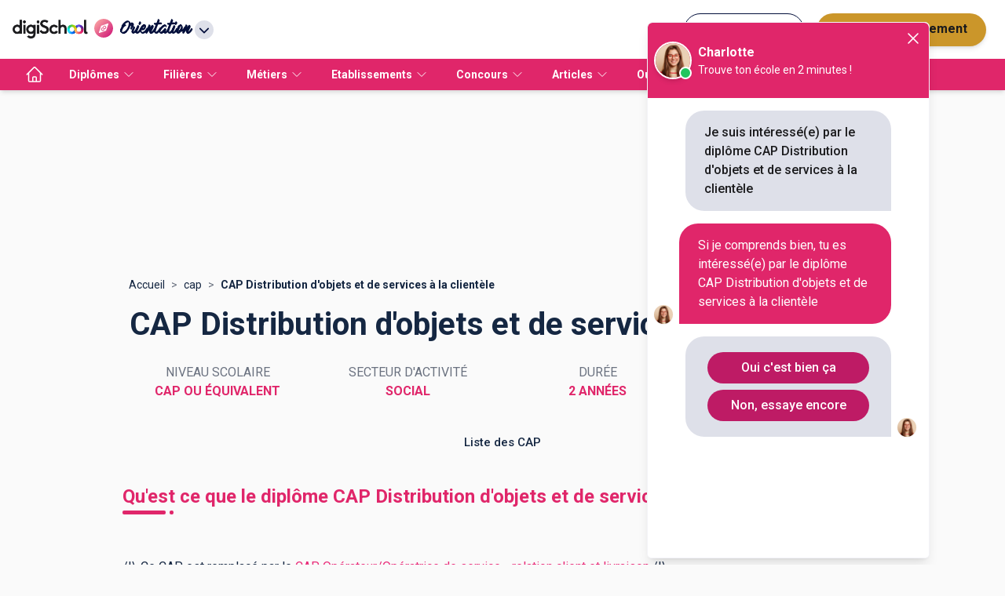

--- FILE ---
content_type: application/javascript; charset=UTF-8
request_url: https://www.orientation.com/_next/static/WiRwYGR9y2aKtl1xXYZ6g/_ssgManifest.js
body_size: 640
content:
self.__SSG_MANIFEST=new Set(["\u002F","\u002F404","\u002Fbourse-erasmus-plus","\u002Fcoaching-article1","\u002Fconcours","\u002Fconcours\u002F[slug]","\u002Fconcours\u002Fecole-commerce","\u002Fconcours\u002Fecole-ingenieur","\u002Fdiplomes","\u002Fdiplomes\u002F[slug]","\u002Fdiplomes\u002Fdiplome-bachelor","\u002Fdiplomes\u002Fdiplome-bts","\u002Fdiplomes\u002Fdiplome-master","\u002Fdiplomes\u002Fdiplome-mastere-specialise","\u002Fdiplomes\u002Fdiplome-msc","\u002Fetablissements","\u002Fetablissements\u002F[slug]","\u002Fetudier-a-l-etranger","\u002Fje-trouve-mon-ecole","\u002Fje-trouve-mon-ecole\u002F[slug]","\u002Flisting\u002F[listing]\u002F[[...slug]]","\u002Fmenu","\u002Fmetiers","\u002Fmetiers\u002F[slug]","\u002Fmissions-locales","\u002Fmissions-locales\u002F[slug]","\u002Fmissions-locales\u002Fville\u002F[city]","\u002Foffres-coaching","\u002Fpitangoo"]);self.__SSG_MANIFEST_CB&&self.__SSG_MANIFEST_CB()

--- FILE ---
content_type: application/javascript; charset=UTF-8
request_url: https://www.orientation.com/_next/static/chunks/9326-77b8cd343625756d.js
body_size: 8773
content:
"use strict";(self.webpackChunk_N_E=self.webpackChunk_N_E||[]).push([[9326],{45714:function(n,t,e){e.d(t,{Z:function(){return a}});var r=e(85893);e(67294);var i=e(25675),o=e.n(i),s=function(n){var t,e,i,s=n.article;return(0,r.jsxs)("div",{className:"tw-flex tw-flex-col tw-justify-between tw-p-4 md:tw-w-11/12 md:tw-space-y-6",children:[(0,r.jsxs)("div",{className:"tw-flex tw-flex-col",children:[(0,r.jsx)(o(),{alt:"arcticle logo",src:s.img,width:300,height:170}),(0,r.jsx)("p",{children:(t=s.publicationDate,e=new Date(t),"".concat(e.toLocaleDateString()," \xe0 ").concat(e.toLocaleTimeString()))})]}),(0,r.jsx)("h3",{children:(0,r.jsx)("a",{href:s.href,className:"tw-text-lg tw-font-bold",dangerouslySetInnerHTML:{__html:s.title}})}),(0,r.jsx)("div",{className:"bo-wysiwyg tw-text-sm tw-text-gray-500",dangerouslySetInnerHTML:{__html:(i=s.description).substring(0,100)+"..."}})]})},a=function(n){var t=n.articleList;return(0,r.jsx)("ul",{className:"tw-flex tw-list-none tw-flex-col tw-p-2 md:tw-flex-row md:tw-flex-wrap",children:t.map(function(n,t){return(0,r.jsx)("li",{className:"tw-basis-1/3",children:(0,r.jsx)(s,{article:n})},t)})})}},69677:function(n,t,e){var r=e(85893),i=e(41664),o=e.n(i),s=e(67294),a=function(n){var t=n.list;return(0,r.jsx)("nav",{className:"tw-container tw-mx-auto tw-hidden tw-p-2 tw-py-6 md:tw-block","aria-label":"Breadcrumb",children:(0,r.jsx)("ul",{className:"tw-flex tw-flex-row",children:(0,r.jsx)("div",{className:"tw-flex tw-flex-row",children:t.map(function(n,e){return n.url&&e!==t.length-1?(0,r.jsx)(s.Fragment,{children:(0,r.jsxs)("li",{className:"tw-flex tw-flex-row",children:[(0,r.jsx)(o(),{href:n.url,children:n.label}),(0,r.jsx)("span",{className:"tw-px-2 tw-text-gray-500",children:">"})]})},e):(0,r.jsx)("p",{className:"tw-font-bold",children:n.label},e)})})})})};t.Z=a},71326:function(n,t,e){var r=e(47568),i=e(828),o=e(7297),s=e(29815),a=e(70655),c=e(85893),u=e(67294),l=e(41120),d=e(41749),m=e(33426),f=e(282),p=e(19989),h=e(73359);function w(){var n=(0,o.Z)(["\n  query diplomas($name: String!) {\n    diplomas(name: $name) {\n      id\n      name\n      metadata {\n        description\n        slug\n      }\n    }\n  }\n"]);return w=function(){return n},n}function g(){var n=(0,o.Z)(["\n  query diplomasRegroupment($name: String!) {\n    diplomasRegroupment(name: $name) {\n      id\n      name\n      metadata {\n        description\n        slug\n      }\n    }\n  }\n"]);return g=function(){return n},n}var x=(0,p.Ps)(w()),v=(0,p.Ps)(g()),y=(0,l.Z)(function(){return{searchButton:{width:"100%"}}}),S=function(n){var t,e=n.diplomaListFiltered,o=y(),l=(0,u.useState)(""),p=l[0],w=l[1],g=(0,i.Z)((0,h.t)(x,{fetchPolicy:"network-only"}),2),S=g[0],b=g[1].data,j=(0,i.Z)((0,h.t)(v,{fetchPolicy:"network-only"}),2),$=j[0],Z=j[1].data,I=(t=(0,r.Z)(function(n){return(0,a.__generator)(this,function(n){switch(n.label){case 0:return[4,S({variables:{name:""!==p?p:void 0}})];case 1:return n.sent(),[4,$({variables:{name:""!==p?p:void 0}})];case 2:return n.sent(),[2]}})}),function(n){return t.apply(this,arguments)}),U=function(n){w(n.target.value)};return(0,u.useEffect)(function(){b&&Z&&e((0,s.Z)(Z.diplomasRegroupment).concat((0,s.Z)(b.diplomas)))},[b,Z]),(0,c.jsx)(d.Z,{item:!0,xs:12,children:(0,c.jsxs)(d.Z,{container:!0,spacing:1,alignContent:"center",alignItems:"center",justifyContent:"center",children:[(0,c.jsx)(d.Z,{item:!0,xs:12,children:(0,c.jsx)("p",{children:"FILTRES"})}),(0,c.jsx)(d.Z,{item:!0,xs:12,md:9,children:(0,c.jsx)(m.Z,{style:{width:"100%"},id:"name",label:"Nom",variant:"outlined",onChange:function(n){return U(n)}})}),(0,c.jsx)(d.Z,{item:!0,xs:12,md:3,justifyContent:"center",children:(0,c.jsx)(f.Z,{variant:"contained",color:"primary",className:o.searchButton,onClick:function(n){return I(n)},children:"Filtrer"})})]})})};t.Z=S},28105:function(n,t,e){e.d(t,{p:function(){return h}});var r=e(47568),i=e(99534),o=e(828),s=e(70655),a=e(85893),c=e(89213),u=e(9424),l=e(50319),d=e(73359),m=e(92560),f=e(67294),p=e(71641),h=function(n){var t,e=n.askFormation,h=n.customEvent,w=(0,f.useState)(null),g=w[0],x=w[1],v=(0,f.useState)(),y=v[0],S=v[1],b=(0,f.useState)([]),j=b[0],$=b[1],Z=(0,f.useState)([]),I=Z[0],U=Z[1],N=(0,f.useState)(!1),F=N[0],L=N[1],C=(0,m.useFormationsModal)({formations:I,onValidate:function(n){$(n.map(function(n){return n.id})),B(!1),L(!0)}}),_=C.Modal,B=C.setOpen,D=C.open,P=(0,o.Z)((0,l.D)(u.MB),2),k=P[0],T=P[1].loading,E=(0,o.Z)((0,d.t)(c.h),2),M=E[0],R=E[1].loading,q=(t=(0,r.Z)(function(n,t,r){return(0,s.__generator)(this,function(i){switch(i.label){case 0:if(x(n),S(r),0!==Object.keys(t).length)return[2];if(!e||n&&(null==n?void 0:n.interlocutor.length)===0)return L(!0),[2];return[4,M({variables:{id:null==n?void 0:n.interlocutor[0].id}}).then(function(n){var t=n.data;if(t.getStructureById){if(0===t.getStructureById.formationsList.length){L(!0);return}U(t.getStructureById.formationsList),B(!0)}})];case 1:return i.sent(),[2]}})}),function(n,e,r){return t.apply(this,arguments)}),O=(0,f.useCallback)((0,r.Z)(function(){var n,t,e;return(0,s.__generator)(this,function(r){switch(r.label){case 0:if(!g)return[3,4];n=g.interlocutor,t=(0,i.Z)(g,["interlocutor"]),r.label=1;case 1:return r.trys.push([1,3,,4]),[4,k({variables:{user:t,interlocutor:n,isUserTemp:!0,isInterlocutorSchool:!0,session:"Form ".concat(new Date().getTime()),botflow:"Formulaire",formationIds:j}})];case 2:return r.sent(),h?(0,p.j)(h):y?(0,p.j)({action:"lead-card",category:"Lead",label:y}):(0,p.j)({action:"Form",category:"Lead"}),S(void 0),x(null),$([]),U([]),[3,4];case 3:return e=r.sent(),console.error("Une erreur s'est produite lors de l'envoi du contact :",e),[3,4];case 4:return[2]}})}),[g,y,j]);return(0,f.useEffect)(function(){F&&(O().catch(console.error),L(!1))},[F]),{Render:(0,f.useMemo)(function(){return(0,a.jsx)("div",{id:"lead-by-form",children:_})},[I,D,_,T,R]),setFormationsOpen:B,submitContact:q,loading:T,loadingFormation:R}}},42660:function(n,t,e){var r=e(85893);e(67294);var i=function(n){var t=n.title,e=n.children;return(0,r.jsxs)(r.Fragment,{children:[(0,r.jsx)("h2",{className:"tw-doted-primary tw-my-8 tw-text-2xl tw-font-bold tw-text-primary",id:"title",children:t}),(0,r.jsx)("div",{className:"tw-pt-5 tw-text-base",children:e})]})};t.Z=i},89213:function(n,t,e){e.d(t,{P:function(){return a},h:function(){return c}});var r=e(7297),i=e(19989);function o(){var n=(0,r.Z)(["\n  query getFormationById($id: String!) {\n    formationById(id: $id) {\n      shortResume\n      description\n      resume\n      educationCost\n      educationCostComment\n      accessFormationDescription\n      outComeProfessionDescription\n      startDate\n      photos {\n        isFirst\n        url\n      }\n      videos {\n        isFirst\n        url\n      }\n      rncplevel {\n        id\n        name\n      }\n      inscriptionCost\n      startDate\n      profession {\n        name\n      }\n      afterFormationDescription\n    }\n  }\n"]);return o=function(){return n},n}function s(){var n=(0,r.Z)(["\n  query structure($id: String!) {\n    getStructureById(id: $id) {\n      formationsList {\n        id\n        name\n        description\n        flagAlternate\n        flagContinue\n        flagDistance\n        flagInitial\n        classLevel {\n          id\n          name\n        }\n      }\n    }\n  }\n"]);return s=function(){return n},n}var a=(0,i.Ps)(o()),c=(0,i.Ps)(s())},9424:function(n,t,e){e.d(t,{MB:function(){return d},Ri:function(){return l},ri:function(){return u}});var r=e(7297),i=e(19989);function o(){var n=(0,r.Z)(["\n  mutation replaceIdSso($idSsoUser: String!, $idUser: String!) {\n    replaceUser(idSsoUser: $idSsoUser, idUser: $idUser)\n  }\n"]);return o=function(){return n},n}function s(){var n=(0,r.Z)(["\n  mutation assignIdSso($idSsoUser: String!, $idUser: String!) {\n    assignUser(idSsoUser: $idSsoUser, idUser: $idUser)\n  }\n"]);return s=function(){return n},n}function a(){var n=(0,r.Z)(["\n  mutation updateConversation($conversation: UpdateDealsInput!) {\n    updateDeals(conversation: $conversation) {\n      id\n    }\n  }\n"]);return a=function(){return n},n}function c(){var n=(0,r.Z)(["\n  mutation newuser(\n    $user: AddUserInput!\n    $interlocutor: [InterlocutorV2!]!\n    $isUserTemp: Boolean!\n    $isInterlocutorSchool: Boolean!\n    $session: String!\n    $botflow: String!\n    $formationIds: [String!]\n  ) {\n    newUserV2(\n      user: $user\n      interlocutor: $interlocutor\n      isUserTemp: $isUserTemp\n      isInterlocutorSchool: $isInterlocutorSchool\n      session: $session\n      botflow: $botflow\n      formationIds: $formationIds\n    )\n  }\n"]);return c=function(){return n},n}var u=(0,i.Ps)(o()),l=(0,i.Ps)(s());(0,i.Ps)(a());var d=(0,i.Ps)(c())},32464:function(n,t,e){e.d(t,{Q:function(){return i}});var r=e(44609),i=function(n){return{"@context":"https://schema.org","@type":"BreadcrumbList",itemListElement:n.map(function(n,t){return""!==n.url?{"@type":"ListItem",position:t+1,name:n.label,item:"".concat(r._n).concat(n.url)}:{"@type":"ListItem",position:t+1,name:n.label}})}}}}]);

--- FILE ---
content_type: application/javascript; charset=UTF-8
request_url: https://www.orientation.com/_next/static/chunks/9863-9c13776466d4210a.js
body_size: 32597
content:
(self.webpackChunk_N_E=self.webpackChunk_N_E||[]).push([[9863],{28889:function(t,e,r){"use strict";var n=r(75222),o=r(85680),i=r(99424),a=r(50962),u=r(23633),c=r(46427),l=r(43939),s=r(5164),d=r(70958),f=r(86801),p=r(27122),m=r(29560),h=r(11476),g=(0,n.Z)((0,o.Z)(i.ZP,a.ZP,u.ZP,c.ZP,l.ZP,s.ZP,d.Z,f.ZP,p.Z,m.ZP)),v=(0,h.Z)("div")(g,{name:"MuiBox"});e.Z=v},89659:function(t,e,r){"use strict";var n=r(87462),o=r(45987),i=r(67294),a=r(86010),u=r(93871),c=r(52543),l=r(24896),s=r(17294),d=r(22318),f=i.forwardRef(function(t,e){var r=t.classes,c=t.className,f=t.color,p=t.component,m=void 0===p?"a":p,h=t.onBlur,g=t.onFocus,v=t.TypographyClasses,y=t.underline,b=t.variant,Z=(0,o.Z)(t,["classes","className","color","component","onBlur","onFocus","TypographyClasses","underline","variant"]),w=(0,l.Z)(),x=w.isFocusVisible,E=w.onBlurVisible,k=w.ref,S=i.useState(!1),j=S[0],A=S[1],P=(0,s.Z)(e,k),O=function(t){j&&(E(),A(!1)),h&&h(t)},z=function(t){x(t)&&A(!0),g&&g(t)};return i.createElement(d.Z,(0,n.Z)({className:(0,a.default)(r.root,r["underline".concat((0,u.Z)(void 0===y?"hover":y))],c,j&&r.focusVisible,"button"===m&&r.button),classes:v,color:void 0===f?"primary":f,component:m,onBlur:O,onFocus:z,ref:P,variant:void 0===b?"inherit":b},Z))});e.Z=(0,c.Z)({root:{},underlineNone:{textDecoration:"none"},underlineHover:{textDecoration:"none","&:hover":{textDecoration:"underline"}},underlineAlways:{textDecoration:"underline"},button:{position:"relative",WebkitTapHighlightColor:"transparent",backgroundColor:"transparent",outline:0,border:0,margin:0,borderRadius:0,padding:0,cursor:"pointer",userSelect:"none",verticalAlign:"middle","-moz-appearance":"none","-webkit-appearance":"none","&::-moz-focus-inner":{borderStyle:"none"},"&$focusVisible":{outline:"auto"}},focusVisible:{}},{name:"MuiLink"})(f)},22318:function(t,e,r){"use strict";var n=r(87462),o=r(45987),i=r(67294),a=r(86010),u=r(52543),c=r(93871),l=function(t){return{root:{margin:0},body2:t.typography.body2,body1:t.typography.body1,caption:t.typography.caption,button:t.typography.button,h1:t.typography.h1,h2:t.typography.h2,h3:t.typography.h3,h4:t.typography.h4,h5:t.typography.h5,h6:t.typography.h6,subtitle1:t.typography.subtitle1,subtitle2:t.typography.subtitle2,overline:t.typography.overline,srOnly:{position:"absolute",height:1,width:1,overflow:"hidden"},alignLeft:{textAlign:"left"},alignCenter:{textAlign:"center"},alignRight:{textAlign:"right"},alignJustify:{textAlign:"justify"},noWrap:{overflow:"hidden",textOverflow:"ellipsis",whiteSpace:"nowrap"},gutterBottom:{marginBottom:"0.35em"},paragraph:{marginBottom:16},colorInherit:{color:"inherit"},colorPrimary:{color:t.palette.primary.main},colorSecondary:{color:t.palette.secondary.main},colorTextPrimary:{color:t.palette.text.primary},colorTextSecondary:{color:t.palette.text.secondary},colorError:{color:t.palette.error.main},displayInline:{display:"inline"},displayBlock:{display:"block"}}},s={h1:"h1",h2:"h2",h3:"h3",h4:"h4",h5:"h5",h6:"h6",subtitle1:"h6",subtitle2:"h6",body1:"p",body2:"p"},d=i.forwardRef(function(t,e){var r=t.align,u=void 0===r?"inherit":r,l=t.classes,d=t.className,f=t.color,p=void 0===f?"initial":f,m=t.component,h=t.display,g=void 0===h?"initial":h,v=t.gutterBottom,y=t.noWrap,b=t.paragraph,Z=void 0!==b&&b,w=t.variant,x=void 0===w?"body1":w,E=t.variantMapping,k=(0,o.Z)(t,["align","classes","className","color","component","display","gutterBottom","noWrap","paragraph","variant","variantMapping"]),S=m||(Z?"p":(void 0===E?s:E)[x]||s[x])||"span";return i.createElement(S,(0,n.Z)({className:(0,a.default)(l.root,d,"inherit"!==x&&l[x],"initial"!==p&&l["color".concat((0,c.Z)(p))],void 0!==y&&y&&l.noWrap,void 0!==v&&v&&l.gutterBottom,Z&&l.paragraph,"inherit"!==u&&l["align".concat((0,c.Z)(u))],"initial"!==g&&l["display".concat((0,c.Z)(g))]),ref:e},k))});e.Z=(0,u.Z)(l,{name:"MuiTypography"})(d)},11476:function(t,e,r){"use strict";var n=r(87462),o=r(49699),i=r(99700),a=function(t){var e=(0,o.Z)(t);return function(t,r){return e(t,(0,n.Z)({defaultTheme:i.Z},r))}};e.Z=a},63457:function(t,e,r){"use strict";r.d(e,{Z:function(){return u}});var n=r(87462),o=r(67294),i=r(159),a=r(93869);function u(t){var e=arguments.length>1&&void 0!==arguments[1]?arguments[1]:{},r=(0,i.Z)(),u=(0,a.Z)({theme:r,name:"MuiUseMediaQuery",props:{}}),c="function"==typeof t?t(r):t;c=c.replace(/^@media( ?)/m,"");var l="undefined"!=typeof window&&void 0!==window.matchMedia,s=(0,n.Z)({},u,e),d=s.defaultMatches,f=void 0!==d&&d,p=s.matchMedia,m=void 0===p?l?window.matchMedia:null:p,h=s.noSsr,g=void 0!==h&&h,v=s.ssrMatchMedia,y=void 0===v?null:v,b=o.useState(function(){return g&&l?m(c).matches:y?y(c).matches:f}),Z=b[0],w=b[1];return o.useEffect(function(){var t=!0;if(l){var e=m(c),r=function(){t&&w(e.matches)};return r(),e.addListener(r),function(){t=!1,e.removeListener(r)}}},[c,m,l]),Z}},93871:function(t,e,r){"use strict";r.d(e,{Z:function(){return o}});var n=r(60288);function o(t){if("string"!=typeof t)throw Error((0,n.Z)(7));return t.charAt(0).toUpperCase()+t.slice(1)}},34236:function(t,e,r){"use strict";function n(t,e){"function"==typeof t?t(e):t&&(t.current=e)}r.d(e,{Z:function(){return n}})},17294:function(t,e,r){"use strict";r.d(e,{Z:function(){return i}});var n=r(67294),o=r(34236);function i(t,e){return n.useMemo(function(){return null==t&&null==e?null:function(r){(0,o.Z)(t,r),(0,o.Z)(e,r)}},[t,e])}},24896:function(t,e,r){"use strict";r.d(e,{Z:function(){return m}});var n=r(67294),o=r(73935),i=!0,a=!1,u=null,c={text:!0,search:!0,url:!0,tel:!0,email:!0,password:!0,number:!0,date:!0,month:!0,week:!0,time:!0,datetime:!0,"datetime-local":!0};function l(t){!t.metaKey&&!t.altKey&&!t.ctrlKey&&(i=!0)}function s(){i=!1}function d(){"hidden"===this.visibilityState&&a&&(i=!0)}function f(t){var e,r,n,o=t.target;try{return o.matches(":focus-visible")}catch(a){}return i||(r=o.type,"INPUT"===(n=o.tagName)&&!!c[r]&&!o.readOnly||"TEXTAREA"===n&&!o.readOnly||!!o.isContentEditable)}function p(){a=!0,window.clearTimeout(u),u=window.setTimeout(function(){a=!1},100)}function m(){var t;return{isFocusVisible:f,onBlurVisible:p,ref:n.useCallback(function(t){var e,r=o.findDOMNode(t);null!=r&&((e=r.ownerDocument).addEventListener("keydown",l,!0),e.addEventListener("mousedown",s,!0),e.addEventListener("pointerdown",s,!0),e.addEventListener("touchstart",s,!0),e.addEventListener("visibilitychange",d,!0))},[])}}},49699:function(t,e,r){"use strict";r.d(e,{Z:function(){return s}});var n=r(87462),o=r(45987),i=r(67294),a=r(86010),u=r(8679),c=r.n(u),l=r(11719);function s(t){return function(e){var r,u=arguments.length>1&&void 0!==arguments[1]?arguments[1]:{},s=u.name,d=(0,o.Z)(u,["name"]),f=(0,l.Z)("function"==typeof e?function(t){return{root:function(r){return e((0,n.Z)({theme:t},r))}}}:{root:e},(0,n.Z)({Component:t,name:s||t.displayName,classNamePrefix:s},d));e.filterProps&&(r=e.filterProps,delete e.filterProps),e.propTypes&&(e.propTypes,delete e.propTypes);var p=i.forwardRef(function(e,u){var c,l,s,d=e.children,p=e.className,m=e.clone,h=e.component,g=(0,o.Z)(e,["children","className","clone","component"]),v=f(e),y=(0,a.default)(v.root,p),b=g;return r&&(c=b,l=r,s={},Object.keys(c).forEach(function(t){-1===l.indexOf(t)&&(s[t]=c[t])}),b=s),m?i.cloneElement(d,(0,n.Z)({className:(0,a.default)(d.props.className,y)},b)):"function"==typeof d?d((0,n.Z)({className:y},b)):i.createElement(h||t,(0,n.Z)({ref:u,className:y},b),d)});return c()(p,t),p}}},99424:function(t,e,r){"use strict";r.d(e,{Cg:function(){return a},E0:function(){return f},h$:function(){return l},j1:function(){return u},sc:function(){return s},tv:function(){return d},vQ:function(){return c}});var n=r(8245),o=r(85680);function i(t){return"number"!=typeof t?t:"".concat(t,"px solid")}var a=(0,n.Z)({prop:"border",themeKey:"borders",transform:i}),u=(0,n.Z)({prop:"borderTop",themeKey:"borders",transform:i}),c=(0,n.Z)({prop:"borderRight",themeKey:"borders",transform:i}),l=(0,n.Z)({prop:"borderBottom",themeKey:"borders",transform:i}),s=(0,n.Z)({prop:"borderLeft",themeKey:"borders",transform:i}),d=(0,n.Z)({prop:"borderColor",themeKey:"palette"}),f=(0,n.Z)({prop:"borderRadius",themeKey:"shape"}),p=(0,o.Z)(a,u,c,l,s,d,f);e.ZP=p},85680:function(t,e,r){"use strict";var n=r(19668);e.Z=function(){for(var t=arguments.length,e=Array(t),r=0;r<t;r++)e[r]=arguments[r];var o=function(t){return e.reduce(function(e,r){var o=r(t);return o?(0,n.Z)(e,o):e},{})};return o.propTypes={},o.filterProps=e.reduce(function(t,e){return t.concat(e.filterProps)},[]),o}},50962:function(t,e,r){"use strict";var n=r(8245),o=r(85680),i=(0,n.Z)({prop:"displayPrint",cssProperty:!1,transform:function(t){return{"@media print":{display:t}}}}),a=(0,n.Z)({prop:"display"}),u=(0,n.Z)({prop:"overflow"}),c=(0,n.Z)({prop:"textOverflow"}),l=(0,n.Z)({prop:"visibility"}),s=(0,n.Z)({prop:"whiteSpace"});e.ZP=(0,o.Z)(i,a,u,c,l,s)},23633:function(t,e,r){"use strict";r.d(e,{H7:function(){return p},Kl:function(){return c},Kv:function(){return s},Me:function(){return a},P_:function(){return i},WO:function(){return u},cq:function(){return l},eY:function(){return g},fU:function(){return f},i4:function(){return m},uk:function(){return h},vm:function(){return d},zo:function(){return v}});var n=r(8245),o=r(85680),i=(0,n.Z)({prop:"flexBasis"}),a=(0,n.Z)({prop:"flexDirection"}),u=(0,n.Z)({prop:"flexWrap"}),c=(0,n.Z)({prop:"justifyContent"}),l=(0,n.Z)({prop:"alignItems"}),s=(0,n.Z)({prop:"alignContent"}),d=(0,n.Z)({prop:"order"}),f=(0,n.Z)({prop:"flex"}),p=(0,n.Z)({prop:"flexGrow"}),m=(0,n.Z)({prop:"flexShrink"}),h=(0,n.Z)({prop:"alignSelf"}),g=(0,n.Z)({prop:"justifyItems"}),v=(0,n.Z)({prop:"justifySelf"}),y=(0,o.Z)(i,a,u,c,l,s,d,f,p,m,h,g,v);e.ZP=y},46427:function(t,e,r){"use strict";r.d(e,{B:function(){return s},Cc:function(){return i},FW:function(){return f},K$:function(){return p},RG:function(){return m},Ub:function(){return u},W3:function(){return a},aN:function(){return d},fD:function(){return g},oI:function(){return l},t4:function(){return c},zI:function(){return h}});var n=r(8245),o=r(85680),i=(0,n.Z)({prop:"gridGap"}),a=(0,n.Z)({prop:"gridColumnGap"}),u=(0,n.Z)({prop:"gridRowGap"}),c=(0,n.Z)({prop:"gridColumn"}),l=(0,n.Z)({prop:"gridRow"}),s=(0,n.Z)({prop:"gridAutoFlow"}),d=(0,n.Z)({prop:"gridAutoColumns"}),f=(0,n.Z)({prop:"gridAutoRows"}),p=(0,n.Z)({prop:"gridTemplateColumns"}),m=(0,n.Z)({prop:"gridTemplateRows"}),h=(0,n.Z)({prop:"gridTemplateAreas"}),g=(0,n.Z)({prop:"gridArea"}),v=(0,o.Z)(i,a,u,c,l,s,d,f,p,m,h,g);e.ZP=v},5164:function(t,e,r){"use strict";r.d(e,{$_:function(){return i},n9:function(){return a}});var n=r(8245),o=r(85680),i=(0,n.Z)({prop:"color",themeKey:"palette"}),a=(0,n.Z)({prop:"bgcolor",cssProperty:"backgroundColor",themeKey:"palette"}),u=(0,o.Z)(i,a);e.ZP=u},43939:function(t,e,r){"use strict";r.d(e,{F2:function(){return c},FK:function(){return i},I:function(){return l},W5:function(){return a},t$:function(){return s},we:function(){return u}});var n=r(8245),o=r(85680),i=(0,n.Z)({prop:"position"}),a=(0,n.Z)({prop:"zIndex",themeKey:"zIndex"}),u=(0,n.Z)({prop:"top"}),c=(0,n.Z)({prop:"right"}),l=(0,n.Z)({prop:"bottom"}),s=(0,n.Z)({prop:"left"});e.ZP=(0,o.Z)(i,a,u,c,l,s)},70958:function(t,e,r){"use strict";var n=(0,r(8245).Z)({prop:"boxShadow",themeKey:"shadows"});e.Z=n},86801:function(t,e,r){"use strict";r.d(e,{Cb:function(){return l},Vs:function(){return p},bf:function(){return a},ih:function(){return c},ix:function(){return m},jw:function(){return d},kC:function(){return s},kk:function(){return u},lO:function(){return f}});var n=r(8245),o=r(85680);function i(t){return t<=1?"".concat(100*t,"%"):t}var a=(0,n.Z)({prop:"width",transform:i}),u=(0,n.Z)({prop:"maxWidth",transform:i}),c=(0,n.Z)({prop:"minWidth",transform:i}),l=(0,n.Z)({prop:"height",transform:i}),s=(0,n.Z)({prop:"maxHeight",transform:i}),d=(0,n.Z)({prop:"minHeight",transform:i}),f=(0,n.Z)({prop:"size",cssProperty:"width",transform:i}),p=(0,n.Z)({prop:"size",cssProperty:"height",transform:i}),m=(0,n.Z)({prop:"boxSizing"}),h=(0,o.Z)(a,u,c,l,s,d,m);e.ZP=h},8245:function(t,e,r){"use strict";var n=r(4942),o=r(71410);function i(t,e){return e&&"string"==typeof e?e.split(".").reduce(function(t,e){return t&&t[e]?t[e]:null},t):null}e.Z=function(t){var e=t.prop,r=t.cssProperty,a=void 0===r?t.prop:r,u=t.themeKey,c=t.transform,l=function(t){if(null==t[e])return null;var r=t[e],l=i(t.theme,u)||{},s=function(t){var e;return("function"==typeof l?e=l(t):Array.isArray(l)?e=l[t]||t:(e=i(l,t)||t,c&&(e=c(e))),!1===a)?e:(0,n.Z)({},a,e)};return(0,o.k)(t,r,s)};return l.propTypes={},l.filterProps=[e],l}},75222:function(t,e,r){"use strict";r.d(e,{i:function(){return c}});var n=r(74902),o=r(87462),i=r(19668);function a(t,e){var r={};return Object.keys(t).forEach(function(n){-1===e.indexOf(n)&&(r[n]=t[n])}),r}function u(t){var e=function(e){var r=t(e);return e.css?(0,o.Z)({},(0,i.Z)(r,t((0,o.Z)({theme:e.theme},e.css))),a(e.css,[t.filterProps])):e.sx?(0,o.Z)({},(0,i.Z)(r,t((0,o.Z)({theme:e.theme},e.sx))),a(e.sx,[t.filterProps])):r};return e.propTypes={},e.filterProps=["css","sx"].concat((0,n.Z)(t.filterProps)),e}function c(t){return u(t)}e.Z=u},29560:function(t,e,r){"use strict";r.d(e,{I8:function(){return i},JB:function(){return a},Nv:function(){return s},Ue:function(){return c},p_:function(){return u},rX:function(){return l},yd:function(){return d}});var n=r(8245),o=r(85680),i=(0,n.Z)({prop:"fontFamily",themeKey:"typography"}),a=(0,n.Z)({prop:"fontSize",themeKey:"typography"}),u=(0,n.Z)({prop:"fontStyle",themeKey:"typography"}),c=(0,n.Z)({prop:"fontWeight",themeKey:"typography"}),l=(0,n.Z)({prop:"letterSpacing"}),s=(0,n.Z)({prop:"lineHeight"}),d=(0,n.Z)({prop:"textAlign"}),f=(0,o.Z)(i,a,u,c,l,s,d);e.ZP=f},79361:function(t,e){"use strict";e.Z=function(t,e,r){return e in t?Object.defineProperty(t,e,{value:r,enumerable:!0,configurable:!0,writable:!0}):t[e]=r,t}},86010:function(t,e,r){"use strict";function n(t){var e,r,o="";if("string"==typeof t||"number"==typeof t)o+=t;else if("object"==typeof t){if(Array.isArray(t))for(e=0;e<t.length;e++)t[e]&&(r=n(t[e]))&&(o&&(o+=" "),o+=r);else for(e in t)t[e]&&(o&&(o+=" "),o+=e)}return o}function o(){for(var t,e,r=0,o="";r<arguments.length;)(t=arguments[r++])&&(e=n(t))&&(o&&(o+=" "),o+=e);return o}r.r(e),r.d(e,{default:function(){return o}})},28045:function(t,e,r){"use strict";Object.defineProperty(e,"__esModule",{value:!0});var n=r(79361).Z,o=r(94941).Z,i=r(53929).Z;Object.defineProperty(e,"__esModule",{value:!0}),e.default=function(t){var e,r,u=t.src,c=t.sizes,h=t.unoptimized,g=void 0!==h&&h,Z=t.priority,S=void 0!==Z&&Z,A=t.loading,P=t.lazyRoot,O=t.lazyBoundary,z=t.className,R=t.quality,C=t.width,L=t.height,I=t.style,M=t.objectFit,B=t.objectPosition,N=t.onLoadingComplete,_=t.placeholder,W=void 0===_?"empty":_,T=t.blurDataURL,K=l(t,["src","sizes","unoptimized","priority","loading","lazyRoot","lazyBoundary","className","quality","width","height","style","objectFit","objectPosition","onLoadingComplete","placeholder","blurDataURL"]),q=s.useContext(m.ImageConfigContext),D=s.useMemo(function(){var t=v||q||f.imageConfigDefault,e=i(t.deviceSizes).concat(i(t.imageSizes)).sort(function(t,e){return t-e}),r=t.deviceSizes.sort(function(t,e){return t-e});return a({},t,{allSizes:e,deviceSizes:r})},[q]),V=c?"responsive":"intrinsic";"layout"in K&&(K.layout&&(V=K.layout),delete K.layout);var F=k;if("loader"in K){if(K.loader){var H=K.loader;F=function(t){t.config;var e=l(t,["config"]);return H(e)}}delete K.loader}var U="";if(function(t){var e;return"object"==typeof t&&(w(t)||void 0!==t.src)}(u)){var G=w(u)?u.default:u;if(!G.src)throw Error("An object should only be passed to the image component src parameter if it comes from a static image import. It must include src. Received ".concat(JSON.stringify(G)));if(T=T||G.blurDataURL,U=G.src,(!V||"fill"!==V)&&(L=L||G.height,C=C||G.width,!G.height||!G.width))throw Error("An object should only be passed to the image component src parameter if it comes from a static image import. It must include height and width. Received ".concat(JSON.stringify(G)))}u="string"==typeof u?u:U;var $=!S&&("lazy"===A||void 0===A);(u.startsWith("data:")||u.startsWith("blob:"))&&(g=!0,$=!1),y.has(u)&&($=!1),D.unoptimized&&(g=!0);var J=o(s.useState(!1),2),Q=J[0],X=J[1],Y=o(p.useIntersection({rootRef:void 0===P?null:P,rootMargin:O||"200px",disabled:!$}),3),tt=Y[0],te=Y[1],tr=Y[2],tn=!$||te,to={boxSizing:"border-box",display:"block",overflow:"hidden",width:"initial",height:"initial",background:"none",opacity:1,border:0,margin:0,padding:0},ti={boxSizing:"border-box",display:"block",width:"initial",height:"initial",background:"none",opacity:1,border:0,margin:0,padding:0},ta=!1,tu=E(C),tc=E(L),tl=E(R),ts=Object.assign({},I,{position:"absolute",top:0,left:0,bottom:0,right:0,boxSizing:"border-box",padding:0,border:"none",margin:"auto",display:"block",width:0,height:0,minWidth:"100%",maxWidth:"100%",minHeight:"100%",maxHeight:"100%",objectFit:M,objectPosition:B}),td="blur"!==W||Q?{}:{backgroundSize:M||"cover",backgroundPosition:B||"0% 0%",filter:"blur(20px)",backgroundImage:'url("'.concat(T,'")')};if("fill"===V)to.display="block",to.position="absolute",to.top=0,to.left=0,to.bottom=0,to.right=0;else if(void 0!==tu&&void 0!==tc){var tf=tc/tu,tp=isNaN(tf)?"100%":"".concat(100*tf,"%");"responsive"===V?(to.display="block",to.position="relative",ta=!0,ti.paddingTop=tp):"intrinsic"===V?(to.display="inline-block",to.position="relative",to.maxWidth="100%",ta=!0,ti.maxWidth="100%",e="data:image/svg+xml,%3csvg%20xmlns=%27http://www.w3.org/2000/svg%27%20version=%271.1%27%20width=%27".concat(tu,"%27%20height=%27").concat(tc,"%27/%3e")):"fixed"===V&&(to.display="inline-block",to.position="relative",to.width=tu,to.height=tc)}var tm={src:b,srcSet:void 0,sizes:void 0};tn&&(tm=x({config:D,src:u,unoptimized:g,layout:V,width:tu,quality:tl,sizes:c,loader:F}));var th=u,tg=(n(r={},"imagesrcset",tm.srcSet),n(r,"imagesizes",tm.sizes),n(r,"crossOrigin",K.crossOrigin),r),tv=s.default.useLayoutEffect,ty=s.useRef(N),tb=s.useRef(u);s.useEffect(function(){ty.current=N},[N]),tv(function(){tb.current!==u&&(tr(),tb.current=u)},[tr,u]);var tZ=a({isLazy:$,imgAttributes:tm,heightInt:tc,widthInt:tu,qualityInt:tl,layout:V,className:z,imgStyle:ts,blurStyle:td,loading:A,config:D,unoptimized:g,placeholder:W,loader:F,srcString:th,onLoadingCompleteRef:ty,setBlurComplete:X,setIntersection:tt,isVisible:tn,noscriptSizes:c},K);return s.default.createElement(s.default.Fragment,null,s.default.createElement("span",{style:to},ta?s.default.createElement("span",{style:ti},e?s.default.createElement("img",{style:{display:"block",maxWidth:"100%",width:"initial",height:"initial",background:"none",opacity:1,border:0,margin:0,padding:0},alt:"","aria-hidden":!0,src:e}):null):null,s.default.createElement(j,Object.assign({},tZ))),S?s.default.createElement(d.default,null,s.default.createElement("link",Object.assign({key:"__nimg-"+tm.src+tm.srcSet+tm.sizes,rel:"preload",as:"image",href:tm.srcSet?void 0:tm.src},tg))):null)};var a=r(6495).Z,u=r(92648).Z,c=r(91598).Z,l=r(17273).Z,s=c(r(67294)),d=u(r(5443)),f=r(99309),p=r(57190),m=r(59977);r(63794);var h=r(82392);function g(t){return"/"===t[0]?t.slice(1):t}var v={deviceSizes:[640,750,828,1080,1200,1920,2048,3840],imageSizes:[16,32,48,64,96,128,256,384],path:"/_next/image",loader:"default",dangerouslyAllowSVG:!0,unoptimized:!1},y=new Set,b="[data-uri]",Z=new Map([["default",function(t){var e=t.config,r=t.src,n=t.width,o=t.quality;return r.endsWith(".svg")&&!e.dangerouslyAllowSVG?r:"".concat(h.normalizePathTrailingSlash(e.path),"?url=").concat(encodeURIComponent(r),"&w=").concat(n,"&q=").concat(o||75)}],["imgix",function(t){var e=t.config,r=t.src,n=t.width,o=t.quality,i=new URL("".concat(e.path).concat(g(r))),a=i.searchParams;return a.set("auto",a.getAll("auto").join(",")||"format"),a.set("fit",a.get("fit")||"max"),a.set("w",a.get("w")||n.toString()),o&&a.set("q",o.toString()),i.href}],["cloudinary",function(t){var e,r=t.config,n=t.src,o=t.width,i=["f_auto","c_limit","w_"+o,"q_"+(t.quality||"auto")].join(",")+"/";return"".concat(r.path).concat(i).concat(g(n))}],["akamai",function(t){var e=t.config,r=t.src,n=t.width;return"".concat(e.path).concat(g(r),"?imwidth=").concat(n)}],["custom",function(t){var e=t.src;throw Error('Image with src "'.concat(e,'" is missing "loader" prop.')+"\nRead more: https://nextjs.org/docs/messages/next-image-missing-loader")}],]);function w(t){return void 0!==t.default}function x(t){var e=t.config,r=t.src,n=t.unoptimized,o=t.layout,a=t.width,u=t.quality,c=t.sizes,l=t.loader;if(n)return{src:r,srcSet:void 0,sizes:void 0};var s=function(t,e,r,n){var o=t.deviceSizes,a=t.allSizes;if(n&&("fill"===r||"responsive"===r)){for(var u=/(^|\s)(1?\d?\d)vw/g,c=[];l=u.exec(n);l)c.push(parseInt(l[2]));if(c.length){var l,s,d=.01*(s=Math).min.apply(s,i(c));return{widths:a.filter(function(t){return t>=o[0]*d}),kind:"w"}}return{widths:a,kind:"w"}}return"number"!=typeof e||"fill"===r||"responsive"===r?{widths:o,kind:"w"}:{widths:i(new Set([e,2*e].map(function(t){return a.find(function(e){return e>=t})||a[a.length-1]}))),kind:"x"}}(e,a,o,c),d=s.widths,f=s.kind,p=d.length-1;return{sizes:c||"w"!==f?c:"100vw",srcSet:d.map(function(t,n){return"".concat(l({config:e,src:r,quality:u,width:t})," ").concat("w"===f?t:n+1).concat(f)}).join(", "),src:l({config:e,src:r,quality:u,width:d[p]})}}function E(t){return"number"==typeof t?t:"string"==typeof t?parseInt(t,10):void 0}function k(t){var e,r=(null==(e=t.config)?void 0:e.loader)||"default",n=Z.get(r);if(n)return n(t);throw Error('Unknown "loader" found in "next.config.js". Expected: '.concat(f.VALID_LOADERS.join(", "),". Received: ").concat(r))}function S(t,e,r,n,o,i){t&&t.src!==b&&t["data-loaded-src"]!==e&&(t["data-loaded-src"]=e,("decode"in t?t.decode():Promise.resolve()).catch(function(){}).then(function(){if(t.parentNode&&(y.add(e),"blur"===n&&i(!0),null==o?void 0:o.current)){var r=t.naturalWidth,a=t.naturalHeight;o.current({naturalWidth:r,naturalHeight:a})}}))}var j=function(t){var e=t.imgAttributes,r=(t.heightInt,t.widthInt),n=t.qualityInt,o=t.layout,i=t.className,u=t.imgStyle,c=t.blurStyle,d=t.isLazy,f=t.placeholder,p=t.loading,m=t.srcString,h=t.config,g=t.unoptimized,v=t.loader,y=t.onLoadingCompleteRef,b=t.setBlurComplete,Z=t.setIntersection,w=t.onLoad,E=t.onError,k=(t.isVisible,t.noscriptSizes),j=l(t,["imgAttributes","heightInt","widthInt","qualityInt","layout","className","imgStyle","blurStyle","isLazy","placeholder","loading","srcString","config","unoptimized","loader","onLoadingCompleteRef","setBlurComplete","setIntersection","onLoad","onError","isVisible","noscriptSizes"]);return p=d?"lazy":p,s.default.createElement(s.default.Fragment,null,s.default.createElement("img",Object.assign({},j,e,{decoding:"async","data-nimg":o,className:i,style:a({},u,c),ref:s.useCallback(function(t){Z(t),(null==t?void 0:t.complete)&&S(t,m,o,f,y,b)},[Z,m,o,f,y,b,]),onLoad:function(t){S(t.currentTarget,m,o,f,y,b),w&&w(t)},onError:function(t){"blur"===f&&b(!0),E&&E(t)}})),(d||"blur"===f)&&s.default.createElement("noscript",null,s.default.createElement("img",Object.assign({},j,x({config:h,src:m,unoptimized:g,layout:o,width:r,quality:n,sizes:k,loader:v}),{decoding:"async","data-nimg":o,style:u,className:i,loading:p}))))};("function"==typeof e.default||"object"==typeof e.default&&null!==e.default)&&void 0===e.default.__esModule&&(Object.defineProperty(e.default,"__esModule",{value:!0}),Object.assign(e.default,e),t.exports=e.default)},57190:function(t,e,r){"use strict";Object.defineProperty(e,"__esModule",{value:!0});var n=r(94941).Z;Object.defineProperty(e,"__esModule",{value:!0}),e.useIntersection=function(t){var e,r=t.rootRef,l=t.rootMargin,s=t.disabled||!a,d=n(o.useState(!1),2),f=d[0],p=d[1],m=n(o.useState(null),2),h=m[0],g=m[1];return o.useEffect(function(){if(a){if(!s&&!f&&h&&h.tagName){var t,e,n,o,d,m,g;return e=function(t){return t&&p(t)},d=(o=function(t){var e,r={root:t.root||null,margin:t.rootMargin||""},n=c.find(function(t){return t.root===r.root&&t.margin===r.margin});if(n&&(e=u.get(n)))return e;var o=new Map;return e={id:r,observer:new IntersectionObserver(function(t){t.forEach(function(t){var e=o.get(t.target),r=t.isIntersecting||t.intersectionRatio>0;e&&r&&e(r)})},t),elements:o},c.push(r),u.set(r,e),e}(n={root:null==r?void 0:r.current,rootMargin:l})).id,m=o.observer,(g=o.elements).set(h,e),m.observe(h),function(){if(g.delete(h),m.unobserve(h),0===g.size){m.disconnect(),u.delete(d);var t=c.findIndex(function(t){return t.root===d.root&&t.margin===d.margin});t>-1&&c.splice(t,1)}}}}else if(!f){var v=i.requestIdleCallback(function(){return p(!0)});return function(){return i.cancelIdleCallback(v)}}},[h,s,l,r,f]),[g,f,o.useCallback(function(){p(!1)},[])]};var o=r(67294),i=r(9311),a="function"==typeof IntersectionObserver,u=new Map,c=[];("function"==typeof e.default||"object"==typeof e.default&&null!==e.default)&&void 0===e.default.__esModule&&(Object.defineProperty(e.default,"__esModule",{value:!0}),Object.assign(e.default,e),t.exports=e.default)},9008:function(t,e,r){t.exports=r(5443)},25675:function(t,e,r){t.exports=r(28045)},57349:function(t,e,r){"use strict";var n=r(67294);let o=n.forwardRef(function({title:t,titleId:e,...r},o){return n.createElement("svg",Object.assign({xmlns:"http://www.w3.org/2000/svg",viewBox:"0 0 20 20",fill:"currentColor","aria-hidden":"true","data-slot":"icon",ref:o,"aria-labelledby":e},r),t?n.createElement("title",{id:e},t):null,n.createElement("path",{fillRule:"evenodd",d:"M5.22 8.22a.75.75 0 0 1 1.06 0L10 11.94l3.72-3.72a.75.75 0 1 1 1.06 1.06l-4.25 4.25a.75.75 0 0 1-1.06 0L5.22 9.28a.75.75 0 0 1 0-1.06Z",clipRule:"evenodd"}))});e.Z=o},89104:function(t,e,r){"use strict";var n=r(67294);let o=n.forwardRef(function({title:t,titleId:e,...r},o){return n.createElement("svg",Object.assign({xmlns:"http://www.w3.org/2000/svg",viewBox:"0 0 20 20",fill:"currentColor","aria-hidden":"true","data-slot":"icon",ref:o,"aria-labelledby":e},r),t?n.createElement("title",{id:e},t):null,n.createElement("path",{fillRule:"evenodd",d:"M9.47 6.47a.75.75 0 0 1 1.06 0l4.25 4.25a.75.75 0 1 1-1.06 1.06L10 8.06l-3.72 3.72a.75.75 0 0 1-1.06-1.06l4.25-4.25Z",clipRule:"evenodd"}))});e.Z=o},43407:function(t,e,r){"use strict";var n=r(67294);let o=n.forwardRef(function({title:t,titleId:e,...r},o){return n.createElement("svg",Object.assign({xmlns:"http://www.w3.org/2000/svg",fill:"none",viewBox:"0 0 24 24",strokeWidth:1.5,stroke:"currentColor","aria-hidden":"true","data-slot":"icon",ref:o,"aria-labelledby":e},r),t?n.createElement("title",{id:e},t):null,n.createElement("path",{strokeLinecap:"round",strokeLinejoin:"round",d:"M3.75 6.75h16.5M3.75 12h16.5m-16.5 5.25h16.5"}))});e.Z=o},13245:function(t,e,r){"use strict";var n=r(67294);let o=n.forwardRef(function({title:t,titleId:e,...r},o){return n.createElement("svg",Object.assign({xmlns:"http://www.w3.org/2000/svg",fill:"none",viewBox:"0 0 24 24",strokeWidth:1.5,stroke:"currentColor","aria-hidden":"true","data-slot":"icon",ref:o,"aria-labelledby":e},r),t?n.createElement("title",{id:e},t):null,n.createElement("path",{strokeLinecap:"round",strokeLinejoin:"round",d:"m19.5 8.25-7.5 7.5-7.5-7.5"}))});e.Z=o},31038:function(t,e,r){"use strict";var n=r(67294);let o=n.forwardRef(function({title:t,titleId:e,...r},o){return n.createElement("svg",Object.assign({xmlns:"http://www.w3.org/2000/svg",fill:"none",viewBox:"0 0 24 24",strokeWidth:1.5,stroke:"currentColor","aria-hidden":"true","data-slot":"icon",ref:o,"aria-labelledby":e},r),t?n.createElement("title",{id:e},t):null,n.createElement("path",{strokeLinecap:"round",strokeLinejoin:"round",d:"m8.25 4.5 7.5 7.5-7.5 7.5"}))});e.Z=o},42237:function(t,e,r){"use strict";var n=r(67294);let o=n.forwardRef(function({title:t,titleId:e,...r},o){return n.createElement("svg",Object.assign({xmlns:"http://www.w3.org/2000/svg",fill:"none",viewBox:"0 0 24 24",strokeWidth:1.5,stroke:"currentColor","aria-hidden":"true","data-slot":"icon",ref:o,"aria-labelledby":e},r),t?n.createElement("title",{id:e},t):null,n.createElement("path",{strokeLinecap:"round",strokeLinejoin:"round",d:"m2.25 12 8.954-8.955c.44-.439 1.152-.439 1.591 0L21.75 12M4.5 9.75v10.125c0 .621.504 1.125 1.125 1.125H9.75v-4.875c0-.621.504-1.125 1.125-1.125h2.25c.621 0 1.125.504 1.125 1.125V21h4.125c.621 0 1.125-.504 1.125-1.125V9.75M8.25 21h8.25"}))});e.Z=o},49633:function(t,e,r){"use strict";var n=r(67294);let o=n.forwardRef(function({title:t,titleId:e,...r},o){return n.createElement("svg",Object.assign({xmlns:"http://www.w3.org/2000/svg",fill:"none",viewBox:"0 0 24 24",strokeWidth:1.5,stroke:"currentColor","aria-hidden":"true","data-slot":"icon",ref:o,"aria-labelledby":e},r),t?n.createElement("title",{id:e},t):null,n.createElement("path",{strokeLinecap:"round",strokeLinejoin:"round",d:"m21 21-5.197-5.197m0 0A7.5 7.5 0 1 0 5.196 5.196a7.5 7.5 0 0 0 10.607 10.607Z"}))});e.Z=o},67377:function(t,e,r){"use strict";var n=r(67294);let o=n.forwardRef(function({title:t,titleId:e,...r},o){return n.createElement("svg",Object.assign({xmlns:"http://www.w3.org/2000/svg",fill:"none",viewBox:"0 0 24 24",strokeWidth:1.5,stroke:"currentColor","aria-hidden":"true","data-slot":"icon",ref:o,"aria-labelledby":e},r),t?n.createElement("title",{id:e},t):null,n.createElement("path",{strokeLinecap:"round",strokeLinejoin:"round",d:"M2.25 6.75c0 8.284 6.716 15 15 15h2.25a2.25 2.25 0 0 0 2.25-2.25v-1.372c0-.516-.351-.966-.852-1.091l-4.423-1.106c-.44-.11-.902.055-1.173.417l-.97 1.293c-.282.376-.769.542-1.21.38a12.035 12.035 0 0 1-7.143-7.143c-.162-.441.004-.928.38-1.21l1.293-.97c.363-.271.527-.734.417-1.173L6.963 3.102a1.125 1.125 0 0 0-1.091-.852H4.5A2.25 2.25 0 0 0 2.25 4.5v2.25Z"}))});e.Z=o},52743:function(t,e,r){"use strict";var n=r(67294);let o=n.forwardRef(function({title:t,titleId:e,...r},o){return n.createElement("svg",Object.assign({xmlns:"http://www.w3.org/2000/svg",viewBox:"0 0 24 24",fill:"currentColor","aria-hidden":"true","data-slot":"icon",ref:o,"aria-labelledby":e},r),t?n.createElement("title",{id:e},t):null,n.createElement("path",{fillRule:"evenodd",d:"M12.97 3.97a.75.75 0 0 1 1.06 0l7.5 7.5a.75.75 0 0 1 0 1.06l-7.5 7.5a.75.75 0 1 1-1.06-1.06l6.22-6.22H3a.75.75 0 0 1 0-1.5h16.19l-6.22-6.22a.75.75 0 0 1 0-1.06Z",clipRule:"evenodd"}))});e.Z=o},79974:function(t,e,r){"use strict";var n=r(67294);let o=n.forwardRef(function({title:t,titleId:e,...r},o){return n.createElement("svg",Object.assign({xmlns:"http://www.w3.org/2000/svg",viewBox:"0 0 24 24",fill:"currentColor","aria-hidden":"true","data-slot":"icon",ref:o,"aria-labelledby":e},r),t?n.createElement("title",{id:e},t):null,n.createElement("path",{fillRule:"evenodd",d:"M1.5 4.5a3 3 0 0 1 3-3h1.372c.86 0 1.61.586 1.819 1.42l1.105 4.423a1.875 1.875 0 0 1-.694 1.955l-1.293.97c-.135.101-.164.249-.126.352a11.285 11.285 0 0 0 6.697 6.697c.103.038.25.009.352-.126l.97-1.293a1.875 1.875 0 0 1 1.955-.694l4.423 1.105c.834.209 1.42.959 1.42 1.82V19.5a3 3 0 0 1-3 3h-2.25C8.552 22.5 1.5 15.448 1.5 6.75V4.5Z",clipRule:"evenodd"}))});e.Z=o},20943:function(t,e,r){"use strict";function n(t,e){(null==e||e>t.length)&&(e=t.length);for(var r=0,n=Array(e);r<e;r++)n[r]=t[r];return n}r.d(e,{Z:function(){return n}})},47568:function(t,e,r){"use strict";function n(t,e,r,n,o,i,a){try{var u=t[i](a),c=u.value}catch(l){r(l);return}u.done?e(c):Promise.resolve(c).then(n,o)}function o(t){return function(){var e=this,r=arguments;return new Promise(function(o,i){var a=t.apply(e,r);function u(t){n(a,o,i,u,c,"next",t)}function c(t){n(a,o,i,u,c,"throw",t)}u(void 0)})}}r.d(e,{Z:function(){return o}})},13375:function(t,e,r){"use strict";function n(t){if("undefined"!=typeof Symbol&&null!=t[Symbol.iterator]||null!=t["@@iterator"])return Array.from(t)}r.d(e,{Z:function(){return n}})},69396:function(t,e,r){"use strict";function n(t,e){return e=null!=e?e:{},Object.getOwnPropertyDescriptors?Object.defineProperties(t,Object.getOwnPropertyDescriptors(e)):(function(t,e){var r=Object.keys(t);if(Object.getOwnPropertySymbols){var n=Object.getOwnPropertySymbols(t);r.push.apply(r,n)}return r})(Object(e)).forEach(function(r){Object.defineProperty(t,r,Object.getOwnPropertyDescriptor(e,r))}),t}r.d(e,{Z:function(){return n}})},828:function(t,e,r){"use strict";r.d(e,{Z:function(){return i}});var n=r(13375),o=r(91566);function i(t,e){return function(t){if(Array.isArray(t))return t}(t)||(0,n.Z)(t,e)||(0,o.Z)(t,e)||function(){throw TypeError("Invalid attempt to destructure non-iterable instance.\\nIn order to be iterable, non-array objects must have a [Symbol.iterator]() method.")}()}},91566:function(t,e,r){"use strict";r.d(e,{Z:function(){return o}});var n=r(20943);function o(t,e){if(t){if("string"==typeof t)return(0,n.Z)(t,e);var r=Object.prototype.toString.call(t).slice(8,-1);if("Object"===r&&t.constructor&&(r=t.constructor.name),"Map"===r||"Set"===r)return Array.from(r);if("Arguments"===r||/^(?:Ui|I)nt(?:8|16|32)(?:Clamped)?Array$/.test(r))return(0,n.Z)(t,e)}}}}]);

--- FILE ---
content_type: application/javascript; charset=UTF-8
request_url: https://www.orientation.com/_next/static/chunks/pages/diplomes/%5Bslug%5D-cbacad79bfc85935.js
body_size: 22388
content:
(self.webpackChunk_N_E=self.webpackChunk_N_E||[]).push([[8184],{32427:function(e,t,n){"use strict";var i=n(64836);t.Z=void 0;var l=i(n(10434)),s=n(94625),o=i(n(22719)),r=function(e){var t=arguments.length>1&&void 0!==arguments[1]?arguments[1]:{};return(0,s.makeStyles)(e,(0,l.default)({defaultTheme:o.default},t))};t.Z=r},3796:function(e,t,n){(window.__NEXT_P=window.__NEXT_P||[]).push(["/diplomes/[slug]",function(){return n(64228)}])},81956:function(e,t,n){"use strict";var i=n(85893);n(67294);var l=n(35871),s=function(e){var t=e.title,n=e.content,s=e.id;return(0,i.jsxs)("details",{className:"tw-group",children:[(0,i.jsx)("summary",{children:(0,i.jsxs)("h2",{className:"tw-doted-primary tw-my-8 tw-flex tw-cursor-pointer tw-flex-row tw-text-2xl tw-font-bold tw-text-primary",id:void 0===s?"":s,children:[(0,i.jsx)("span",{className:"tw-flex-1",children:t}),(0,i.jsx)("span",{className:"tw-h-6 tw-w-6 tw-rounded-full tw-bg-grey-10 tw-p-1 tw-duration-200 group-open:tw-rotate-180",children:(0,i.jsx)(l.Z,{})})]})}),"string"==typeof n?(0,i.jsx)("div",{className:"box-paragraph box-table bo-wysiwyg tw-p-2 tw-text-base",dangerouslySetInnerHTML:{__html:n}}):(0,i.jsx)("div",{className:"box-paragraph box-table bo-wysiwyg tw-p-2 tw-text-base",children:n})]})};t.Z=s},12760:function(e,t,n){"use strict";n.d(t,{P:function(){return d}});var i=n(85893),l=n(67294),s=n(41664),o=n.n(s),r=n(25675),a=n.n(r),c=n(71641),d=function(e){var t=e.children,n=e.avatar,s=e.informations,r=e.name,d=e.href,u=e.linkTitle,m=e.eventLabel,x=(0,l.useCallback)(function(){(0,c.j)({action:"testimony",category:m})},[m]);return(0,i.jsxs)("div",{className:"tw-p-6",children:[(0,i.jsxs)("div",{className:"tw-py-4 tw-pl-36",children:[(0,i.jsx)("h5",{className:"tw-text-3xl tw-font-black tw-text-black",children:r}),(0,i.jsx)("h6",{className:"tw-text-lg tw-text-primary",children:s})]}),(0,i.jsxs)("div",{className:"tw-relative tw-rounded-xl tw-bg-white tw-p-6 tw-shadow-2xl md:tw-p-16",children:[n?(0,i.jsx)("div",{className:"tw-absolute -tw-left-4 -tw-top-36 tw-scale-75 md:-tw-left-8 md:-tw-top-24 md:tw-scale-100",children:(0,i.jsx)(a(),{src:n,width:"150",height:"150",className:"tw-rounded-full"})}):null,(0,i.jsx)("div",{className:"tw-absolute -tw-top-16 tw-right-2 tw-hidden tw-text-primary md:-tw-top-20 md:tw-right-8 md:tw-block",children:(0,i.jsx)("svg",{className:"tw-h-28 tw-w-28 tw-text-primary md:tw-h-40 md:tw-w-40",focusable:"false",viewBox:"0 0 24 24","aria-hidden":"true",children:(0,i.jsx)("path",{d:"M6 17h3l2-4V7H5v6h3zm8 0h3l2-4V7h-6v6h3z",fill:"var(--primary)"})})}),"string"==typeof t?(0,i.jsx)("div",{className:"bo-wysiwyg",dangerouslySetInnerHTML:{__html:t}}):(0,i.jsx)("div",{className:"bo-wysiwyg",children:t}),d?(0,i.jsx)("div",{className:"tw-pt-8 tw-text-center hover:tw-text-primary",children:(0,i.jsx)(o(),{href:d,children:(0,i.jsxs)("a",{onClick:x,target:"blank",children:[u," >"]})})}):null]})]})}},64228:function(e,t,n){"use strict";n.r(t),n.d(t,{__N_SSG:function(){return A}});var i=n(26042),l=n(69396),s=n(85893),o=n(67294),r=n(8920),a=n(63457),c=n(28889),d=n(22318),u=n(41749),m=n(282),x=n(7814),p=n(85850),h=n(23968),f=n(7015),w=n(39268),v=n(9008),j=n.n(v),g=n(33571),y=n(25792),b=n(11163),Z=n(42358),N=n(55632),L=n(32464),C=n(69677),D=n(8562),S=n(91408),T=n(88701),k=n(12760),F=n(34686),_=n(45714),z=n(42660),P=n(81956),E=function(e){var t,n,v,E,A,I,M,R,O,U,q,H,W,Q,$,B,V,X,J,G,K=e.diploma,Y=e.breadcrumb,ee=e.articleList;(0,f.Pp)();var et=(0,o.useState)(null),en=et[0],ei=et[1];(0,o.useEffect)(function(){window&&ei(window.location.href)},[]);var el=null===(t=K.suitsProfessionList)||void 0===t?void 0:t.map(function(e){return{title:e.name,link:"/metiers/".concat(null==e?void 0:e.slug)}}),es=K.schoolList?K.schoolList.map(function(e){return{id:0,url:e.url,name:e.name,slug:e.slug,city:e.city,premium:e.premium,department:e.department?e.department.toString():" ",departmentId:0,zipcode:e.zipcode}}):[],eo=null===(n=K.cityList)||void 0===n?void 0:n.filter(function(e){return" "!==e.city}).map(function(e){return(0,l.Z)((0,i.Z)({},e),{name:e.city,href:e.href,count:e.count})}),er=null===(v=K.suitsDiplomaList)||void 0===v?void 0:v.map(function(e){return{title:e.name,link:"/diplomes/".concat(null==e?void 0:e.slug),color:{hue:"purple",shade:800}}}),ea=(0,r.Z)(),ec=(0,a.Z)(ea.breakpoints.up("sm")),ed=(0,b.useRouter)(),eu=(0,y.S)(ed.asPath);return(0,s.jsx)(g.A,{structuredData:[(0,L.Q)(Y),(0,D.ZO)(K)].filter(function(e){return e}),children:(0,s.jsxs)(s.Fragment,{children:[(0,s.jsxs)(j(),{children:[(0,s.jsx)("meta",{name:"viewport",content:"width=device-width, initial-scale=1, shrink-to-fit=no"}),(null===(E=K.metadata)||void 0===E?void 0:E.title)&&(0,s.jsx)("title",{children:K.metadata.title}),(null===(A=K.metadata)||void 0===A?void 0:A.description)&&(0,s.jsx)("meta",{name:"description",content:K.metadata.description}),en&&(0,s.jsx)("link",{rel:"canonical",href:en}),(null===(I=K.metadata)||void 0===I?void 0:I.ogTitle)&&(0,s.jsx)("meta",{property:"og:title",content:K.metadata.ogTitle},"title"),(null===(M=K.metadata)||void 0===M?void 0:M.ogDescription)&&(0,s.jsx)("meta",{property:"og:description",content:K.metadata.ogDescription},"ogDesc"),(null===(R=K.metadata)||void 0===R?void 0:R.ogImage)&&(0,s.jsx)("meta",{property:"og:image",content:K.metadata.ogImage},"ogImage"),(null===(O=K.metadata)||void 0===O?void 0:O.ogUrl)&&(0,s.jsx)("meta",{property:"og:url",content:K.metadata.ogUrl},"ogUrl")]}),eu&&ec?(0,s.jsx)(T.D,(0,i.Z)({},eu)):null,(0,s.jsxs)("div",{className:"tw-mx-auto tw-max-w-[1000px] tw-p-4",children:[(0,s.jsx)(C.Z,{list:Y}),(0,s.jsxs)(c.Z,{style:{alignContent:"center",textAlign:"center"},children:[(0,s.jsx)(d.Z,{component:"h1",variant:"h1",children:null==K?void 0:K.name}),(0,s.jsx)(c.Z,{pt:3,pb:3,children:(0,s.jsxs)(u.Z,{container:!0,children:[(0,s.jsx)(u.Z,{item:!0,xs:12,sm:!0,children:(0,s.jsx)(Z.Z,{title:"Niveau scolaire",text:null!==(V=null===(U=K.classLevel)||void 0===U?void 0:U.name)&&void 0!==V?V:"Non renseign\xe9"})}),(0,s.jsx)(u.Z,{item:!0,xs:12,sm:!0,children:(0,s.jsx)(Z.Z,{title:"Secteur d'activit\xe9",text:(null==K?void 0:K.sectorList)&&K.sectorList.length?K.sectorList&&K.sectorList[0].name:"Non renseign\xe9"})})," ",(0,s.jsx)(u.Z,{item:!0,xs:12,sm:!0,children:(0,s.jsx)(Z.Z,{title:"Dur\xe9e",text:K.duration?(0,x.Uw)(K.duration):"Non renseign\xe9"})})," ",(0,s.jsx)(u.Z,{item:!0,xs:12,sm:!0,children:(0,s.jsx)(Z.Z,{title:"Combien",text:"".concat(K.numberOfInstitutes," \xc9COLES")})})]})}),(null===(q=K.diplomaType)||void 0===q?void 0:q.name)&&(0,s.jsx)(c.Z,{display:"flex",alignItems:"center",justifyContent:"center",children:(0,s.jsx)(m.Z,{size:"large",href:"/diplomes/diplome-".concat(null===(H=K.diplomaType.metadata)||void 0===H?void 0:H.slug),children:"Liste des ".concat(K.diplomaType.name)})}),K.resume&&(0,s.jsxs)(c.Z,{pb:2,fontSize:"body1.fontSize",style:{alignContent:"left",textAlign:"left"},children:[(0,s.jsx)("h2",{className:"tw-doted-primary tw-my-8 tw-text-2xl tw-font-bold tw-text-primary",children:(0,x.$t)(K.resumeTitle,"Qu'est ce que le dipl\xf4me ".concat(K.name," ?"))}),(0,s.jsx)(c.Z,{pt:2,className:"box-paragraph",children:(0,s.jsx)(c.Z,{pt:2,className:"box-paragraph box-table bo-wysiwyg",dangerouslySetInnerHTML:{__html:null==K?void 0:K.resume}})})]})]}),(null===(W=K.testimony)||void 0===W?void 0:W.id)&&(0,x.Rt)(K.testimony.startAt,K.testimony.expiresAt)?(0,s.jsxs)(c.Z,{pt:2,pb:2,fontSize:"body1.fontSize",width:"100%",display:"flex",flexDirection:"column",children:[(0,s.jsx)("h2",{className:"tw-doted-primary tw-my-8 tw-text-2xl tw-font-bold tw-text-primary",id:"temoignage",children:(0,x.$t)(K.testimonyTitle,"T\xe9moignage")}),(0,s.jsx)(c.Z,{pt:4,mt:4,children:K.testimony.name&&K.testimony.profession&&K.testimony.url&&K.testimony.testimony&&(0,s.jsx)(k.P,{name:K.testimony.name,informations:K.testimony.profession,avatar:null!==(X=null===(Q=K.testimony.photo)||void 0===Q?void 0:Q.url)&&void 0!==X?X:void 0,href:K.testimony.url,linkTitle:null!==(J=K.testimony.anchor)&&void 0!==J?J:"En savoir plus",eventLabel:K.name,children:K.testimony.testimony})})]}):null,K.videos&&K.videos.length?(0,s.jsxs)(c.Z,{pt:2,pb:2,fontSize:"body1.fontSize",width:"100%",display:"flex",flexDirection:"column",children:[(0,s.jsxs)("h2",{className:"tw-doted-primary tw-my-8 tw-text-2xl tw-font-bold tw-text-primary",id:"videos",children:["Vid\xe9o de pr\xe9sentation ",null==K?void 0:K.name]}),(0,s.jsx)(p.FD,{videoUrlList:K.videos.map(function(e){return{url:"https://www.youtube.com/watch?v=".concat(e.url)}}),width:"100%",height:ec?"527px":"250px"})]}):null,(0,s.jsx)(S.i,{autoHide:!1,children:(0,s.jsx)(N.Z,{linkList:[K.accessFormationDescription&&""!==K.accessFormationDescription?{label:"Admissions",url:"#admissions"}:null,K.schoolList&&K.schoolList.length?{label:"\xc9coles",url:"#ecoles"}:null,K.diplomasRequiresList&&K.diplomasRequiresList.length?{label:"Dipl\xf4mes",url:"#diplomes"}:null,K.diplomasRequiresList&&K.diplomasRequiresList.length?{label:"Comp\xe9tences",url:"#competences"}:null,K.outComeProfessionDescription?{label:"D\xe9bouch\xe9s",url:"#debouches"}:null,K.outComeProfessionDescription?{label:"Premiers emplois",url:"#premiers-emplois"}:null,(null===($=K.testimony)||void 0===$?void 0:$.id)&&(0,x.Rt)(K.testimony.startAt,K.testimony.expiresAt)?{label:"T\xe9moignages",url:"#temoignage"}:null,{label:"Poursuite d'\xe9tudes",url:"#poursuite-d-etudes"},(null===(B=K.videos)||void 0===B?void 0:B.length)&&K.videos?{label:"Vid\xe9os",url:"#videos"}:null,K.numberOfInstitutes&&K.numberOfInstitutes>0?{label:"Villes",url:"#villes"}:null,].filter(function(e){return null!==e})})}),K.accessFormationDescription&&""!==K.accessFormationDescription?(0,s.jsx)(P.Z,{title:(0,x.$t)(K.accessFormationTitle,"Comment acc\xe9der au dipl\xf4me ".concat(K.name," ?")),content:K.accessFormationDescription,id:"admissions"}):null,K.programContent||K.examContent?(0,s.jsx)(P.Z,{title:(0,x.$t)(K.programTitle,"Programme du dipl\xf4me ".concat(K.name)),content:(0,s.jsxs)(s.Fragment,{children:[K.programContent?(0,s.jsx)("div",{dangerouslySetInnerHTML:{__html:K.programContent}}):null,K.examContent?K.examTitle?(0,s.jsx)(P.Z,{title:(0,x.$t)(K.examTitle,""),content:K.examContent}):(0,s.jsx)("div",{dangerouslySetInnerHTML:{__html:K.examContent}}):null]})}):null,K.diplomasRequiresList&&K.diplomasRequiresList.length?(0,s.jsx)(P.Z,{title:(0,x.$t)(K.diplomasRequiresTitle,"Quels dipl\xf4mes sont n\xe9cessaires pour acc\xe9der au ".concat(K.name," ?")),content:(0,s.jsx)("div",{children:(0,s.jsx)(F.h,{list:K.diplomasRequiresList.map(function(e){var t;return{label:e.name,href:"/diplomes/"+(null===(t=e.metadata)||void 0===t?void 0:t.slug)}})})})}):null,K.outComeProfessionDescription||(null==el?void 0:el.length)?(0,s.jsx)(P.Z,{title:(0,x.$t)(K.workOpportunityTitle,"Quels m\xe9tiers faire avec un dipl\xf4me ".concat(K.name," ?")),content:(0,s.jsxs)(s.Fragment,{children:[K.outComeProfessionDescription&&(0,s.jsx)("div",{dangerouslySetInnerHTML:{__html:K.outComeProfessionDescription}}),(null==el?void 0:el.length)?(0,s.jsx)(F.h,{list:el.map(function(e){return{label:e.title,href:e.link}})}):null]})}):null,K.afterFormationDescription||(null==er?void 0:er.length)?(0,s.jsx)(P.Z,{title:(0,x.$t)(K.afterFormationTitle,"Que faire apr\xe8s un dipl\xf4me ".concat(K.name," ?")),content:(0,s.jsxs)(s.Fragment,{children:[K.afterFormationDescription?(0,s.jsx)("div",{dangerouslySetInnerHTML:{__html:K.afterFormationDescription}}):null,K.suitsDiplomaList&&K.suitsDiplomaList.length?(0,s.jsx)("div",{children:(0,s.jsx)(F.h,{list:K.suitsDiplomaList.map(function(e){return{label:e.name,href:"/diplomes/"+e.slug}})})}):null]})}):null,K.schoolList&&K.schoolList.length?(0,s.jsxs)("div",{className:"tw-py-2",id:"ecoles",children:[(0,s.jsx)("h2",{className:"tw-doted-primary tw-my-8 tw-text-2xl tw-font-bold tw-text-primary",children:"Ecoles qui forment au dipl\xf4me ".concat(K.name)}),(0,s.jsx)(h.JR,{schoolList:es})]}):null,K.photos&&K.photos.length?(0,s.jsx)(c.Z,{pt:2,pb:2,fontSize:"body1.fontSize",width:"100%",display:"flex",flexDirection:"column",children:(0,s.jsx)(w.Z,{photos:K.photos})}):null,K.cityList&&K.cityList.length?(0,s.jsxs)(c.Z,{pt:5,pb:2,fontSize:"body1.fontSize",id:"villes",children:[(0,s.jsx)("h2",{className:"tw-doted-primary tw-my-8 tw-text-2xl tw-font-bold tw-text-primary",children:"Les villes en France o\xf9 faire un ".concat(K.name)}),(0,s.jsx)(h.FM,{diploma:null!==(G=K.name)&&void 0!==G?G:void 0,cityList:eo})]}):null,(0,s.jsx)(c.Z,{pt:2,children:(null==ee?void 0:ee.length)?(0,s.jsx)(z.Z,{title:"".concat(null==K?void 0:K.name," : nos articles"),children:(0,s.jsx)(_.Z,{articleList:ee})}):null})]})]})})},A=!0;t.default=E},34686:function(e,t,n){"use strict";n.d(t,{h:function(){return s}});var i=n(85893);n(67294);var l=n(7814),s=function(e){var t=e.list;return(0,i.jsx)("nav",{className:"unsort-list",children:(0,i.jsx)("ul",{children:(0,l.Eq)(t).map(function(e){var t=e.label,n=e.href;return(0,i.jsx)("li",{children:(0,i.jsx)("a",{href:n,children:t})},t)})})})}},45714:function(e,t,n){"use strict";n.d(t,{Z:function(){return r}});var i=n(85893);n(67294);var l=n(25675),s=n.n(l),o=function(e){var t,n,l,o=e.article;return(0,i.jsxs)("div",{className:"tw-flex tw-flex-col tw-justify-between tw-p-4 md:tw-w-11/12 md:tw-space-y-6",children:[(0,i.jsxs)("div",{className:"tw-flex tw-flex-col",children:[(0,i.jsx)(s(),{alt:"arcticle logo",src:o.img,width:300,height:170}),(0,i.jsx)("p",{children:(t=o.publicationDate,n=new Date(t),"".concat(n.toLocaleDateString()," \xe0 ").concat(n.toLocaleTimeString()))})]}),(0,i.jsx)("h3",{children:(0,i.jsx)("a",{href:o.href,className:"tw-text-lg tw-font-bold",dangerouslySetInnerHTML:{__html:o.title}})}),(0,i.jsx)("div",{className:"bo-wysiwyg tw-text-sm tw-text-gray-500",dangerouslySetInnerHTML:{__html:(l=o.description).substring(0,100)+"..."}})]})},r=function(e){var t=e.articleList;return(0,i.jsx)("ul",{className:"tw-flex tw-list-none tw-flex-col tw-p-2 md:tw-flex-row md:tw-flex-wrap",children:t.map(function(e,t){return(0,i.jsx)("li",{className:"tw-basis-1/3",children:(0,i.jsx)(o,{article:e})},t)})})}},42660:function(e,t,n){"use strict";var i=n(85893);n(67294);var l=function(e){var t=e.title,n=e.children;return(0,i.jsxs)(i.Fragment,{children:[(0,i.jsx)("h2",{className:"tw-doted-primary tw-my-8 tw-text-2xl tw-font-bold tw-text-primary",id:"title",children:t}),(0,i.jsx)("div",{className:"tw-pt-5 tw-text-base",children:n})]})};t.Z=l},23968:function(e,t,n){"use strict";n.d(t,{FM:function(){return Z},JR:function(){return O}});var i,l,s=n(26042),o=n(69396),r=n(828),a=n(85893),c=n(85850),d=n(282),u=n(8920),m=n(63457),x=n(66037),p=n(28889),h=n(38074),f=n(67294),w=n(14924),v=n(41120),j=n(35117),g="#61258a",y=(0,v.Z)(function(e){var t;return(0,j.Z)({count:{color:g,fontStyle:"italic"},collapseHomePage:(0,w.Z)({},e.breakpoints.down("sm"),{height:"100%"}),icon:{color:g},name:{fontWeight:600,overflow:"hidden",textOverflow:"ellipsis",display:"box",boxOrient:"vertical",lineClamp:1,textAlign:"left"},link:{textDecoration:"none",color:"transparent"},ul:(t={"-webkit-column-count":4,"-moz-column-count":4,columnCount:4,listStyleType:"none"},(0,w.Z)(t,e.breakpoints.down("md"),{"-webkit-column-count":2,"-moz-column-count":2,columnCount:2}),(0,w.Z)(t,e.breakpoints.down("sm"),{"-webkit-column-count":1,"-moz-column-count":1,columnCount:1}),t)})}),b=function(e){var t=e.name,n=e.count,i=e.href,l=e.diploma,s=y();return(0,a.jsxs)(d.Z,{startIcon:(0,a.jsx)(h.Z,{className:s.icon}),href:i,title:l?"".concat(l," ").concat(t):"".concat(t),children:[(0,a.jsx)("span",{className:s.name,children:t}),n?(0,a.jsxs)("span",{className:s.count,children:["\xa0(",n,")"]}):null]})},Z=function(e){var t,n,i=e.cityList,l=e.diploma,d=e.isOnHomePage,h=(0,u.Z)(),w=y(),v=(0,m.Z)(h.breakpoints.up("md")),j=(0,r.Z)(f.useState(!1),2),g=j[0],Z=j[1],N=(0,r.Z)(f.useState(!1),2),L=N[0],C=N[1],D=function(){Z(!g)},S=f.useMemo(function(){return i.length>28?(C(!0),700):(C(!1),Z(!0),50*Math.ceil(i.length/2))},[v]),T=f.useMemo(function(){return i.length>28?(C(!0),350):(C(!1),Z(!0),50*Math.ceil(i.length/4))},[v]);return(0,a.jsxs)(a.Fragment,{children:[(0,a.jsx)(x.Z,{className:d?w.collapseHomePage:"",collapsedSize:v?T:S,in:g,children:(0,a.jsx)("nav",{children:(0,a.jsx)("ul",{className:w.ul,children:i.sort(function(e,i){return(null!==(t=i.count)&&void 0!==t?t:0)-(null!==(n=e.count)&&void 0!==n?n:0)}).map(function(e,t){return(0,a.jsx)("li",{children:(0,a.jsx)(b,(0,o.Z)((0,s.Z)({},e),{diploma:l}))},t)})})})}),L?(0,a.jsx)(p.Z,{display:"flex",justifyContent:"center",mt:2,children:(0,a.jsx)(c.Mm,{isCollapsed:g,onButtonClick:D,children:g?"Voir moins de villes":"Voir plus de villes"})}):null]})},N=n(29815),L=n(57394),C=n(88222),D=n(22318),S=n(55296),T=n(82302),k=n(99613),F=n(17752),_=n(6226),z=n(10313),P=n(72221),E=(0,v.Z)(function(e){return(0,j.Z)({tr:{border:"none"},tdFirst:{borderRadius:"8px 0 0 8px",background:"white",borderBottom:"none"},tdLast:{borderRadius:"0 8px 8px 0",background:"white",borderBottom:"none"},td:{background:"white",borderBottom:"none"},th:{borderBottom:"none",padding:0},table:{borderCollapse:"separate",borderSpacing:"0 8px"},select:{padding:e.spacing(1,2),borderRadius:100,border:"none",backgroundColor:"white"},link:{color:"inherit"},sort:{fontSize:16},disabledSort:{fontSize:16,color:"rgba(0, 0, 0, 0.3)"},tableContainer:{maxWidth:"100%",overflowX:"scroll",msOverflowStyle:"none",scrollbarWidth:"none","@media (min-width: 546px)":{overflow:"hidden"}},"tableContainer::-webkit-scrollbar":{display:"none"}})}),A=function(e){var t=e.name,n=e.department,i=e.zipcode,l=e.premium,s=e.url,o=E();return(0,a.jsxs)(L.Z,{className:o.tr,children:[(0,a.jsx)(C.Z,{className:o.tdFirst,children:(0,a.jsx)(F.Z,{style:{color:l?"#f7ca6f":"transparent"}})}),(0,a.jsx)(C.Z,{style:{width:"100%"},className:o.td,children:(0,a.jsx)("a",{href:null!=s?s:"",className:o.link,children:(0,a.jsx)(D.Z,{style:{fontWeight:600,paddingLeft:20},children:t})})}),(0,a.jsx)(C.Z,{className:o.td,children:(0,a.jsx)(D.Z,{style:{paddingLeft:20},children:n})}),(0,a.jsx)(C.Z,{className:o.tdLast,children:(0,a.jsx)(D.Z,{style:{paddingLeft:20},children:i})})]})};(l=i||(i={})).DEFAULT="default",l.UP="up",l.DOWN="down";var I=function(e){var t=e.status,n=E();return(0,a.jsxs)(p.Z,{display:"flex",flexDirection:"column",children:[(0,a.jsx)(_.Z,{className:t===i.DOWN?n.sort:n.disabledSort}),(0,a.jsx)(z.Z,{className:t===i.UP?n.sort:n.disabledSort})]})},M=function(e){var t=e.name,n=e.status,i=e.onClick,l=function(){i(n)};return(0,a.jsx)(d.Z,{onClick:l,endIcon:(0,a.jsx)(I,{status:n}),children:t})},R=function(e){return e===i.DOWN?i.UP:(!1,i.DOWN)},O=function(e){var t=e.schoolList,n=E(),l=(0,r.Z)(f.useState(1),2),s=l[0],o=l[1],c=(0,r.Z)(f.useState({current:null,department:i.DEFAULT,name:i.DEFAULT,zipcode:i.DEFAULT}),2),d=c[0],u=c[1],m=(0,r.Z)(f.useState(-1),2),x=m[0],h=m[1],w=function(e,t){u({current:t,department:"department"===t?R(e):i.DEFAULT,name:"name"===t?R(e):i.DEFAULT,zipcode:"zipcode"===t?R(e):i.DEFAULT})},v=t.map(function(e){return e.department}).reduce(function(e,t){return e.find(function(e){return e===t})?e:(0,N.Z)(e).concat([t])},[]).sort(function(e,t){return e?e.localeCompare(t,"fr"):0}),j=d.current?(0,N.Z)(t).sort(function(e,t){if(d.current&&e[d.current])switch(d[d.current]){case i.UP:return e[d.current].localeCompare(t[d.current],"fr");case i.DOWN:return-e[d.current].localeCompare(t[d.current],"fr")}return 0}).filter(function(e){return e.department===v[x]||-1===x}):t.sort(function(e,t){return t.premium-e.premium}).filter(function(e){return e.department===v[x]||-1===x}),g=function(e){h(parseInt(e.target.value)),u({current:null,department:i.DEFAULT,name:i.DEFAULT,zipcode:i.DEFAULT}),o(1)};return(0,a.jsxs)(p.Z,{children:[(0,a.jsx)(p.Z,{display:"flex",justifyContent:"flex-end",children:(0,a.jsxs)(S.Z,{native:!0,onChange:g,variant:"outlined",inputProps:{className:n.select},style:{borderRadius:50,border:"none"},children:[(0,a.jsx)("option",{value:-1,children:"Tout"}),v.map(function(e,t){return(0,a.jsx)("option",{value:t,children:e},"".concat(e,"-").concat(t))})]})}),(0,a.jsx)(p.Z,{className:n.tableContainer,children:(0,a.jsx)(T.Z,{className:n.table,children:(0,a.jsxs)(k.Z,{children:[(0,a.jsxs)(L.Z,{children:[(0,a.jsx)(C.Z,{className:n.th}),(0,a.jsx)(C.Z,{className:n.th,children:(0,a.jsx)(M,{name:"Nom de l’\xe9tablissement",status:d.name,onClick:function(e){w(e,"name")}})}),(0,a.jsx)(C.Z,{className:n.th,children:(0,a.jsx)(M,{name:"D\xe9partement",status:d.department,onClick:function(e){w(e,"department")}})}),(0,a.jsx)(C.Z,{className:n.th,children:(0,a.jsx)(M,{name:"Code\xa0Postal",status:d.zipcode,onClick:function(e){w(e,"zipcode")}})})]}),j.slice(10*(s-1),10*(s-1)+10).map(function(e,t){return(0,a.jsx)(A,{premium:!!e.premium,name:e.name,zipcode:e.zipcode,department:e.department,url:"https://www.orientation.com/etablissements/".concat(e.slug)},"".concat(e.name,"-").concat(t))})]})})}),Math.floor(j.length/10)>0?(0,a.jsx)(p.Z,{display:"flex",justifyContent:"center",mt:2,children:(0,a.jsx)(P.Z,{count:Math.ceil(j.length/10),onChange:function(e,t){return o(t)},color:"primary"})}):null]})}},8562:function(e,t,n){"use strict";n.d(t,{ZO:function(){return s},f8:function(){return l}});var i=function(e){return{"@context":"https://schema.org","@type":"FAQPage",mainEntity:e.map(function(e){return{"@type":"Question",name:e.question,acceptedAnswer:{"@type":"Answer",text:e.answer}}})}},l=function(e){var t=[];return e.name&&(null==e?void 0:e.resume)&&t.push({question:"Qu'est ce que le m\xe9tier ".concat(e.name," ?"),answer:e.resume}),e.name&&(null==e?void 0:e.salary)&&t.push({question:"Combien gagne un ".concat(e.name," ?"),answer:e.salary}),t.length>0?i(t):void 0},s=function(e){var t=[];return e.name&&(null==e?void 0:e.accessFormationDescription)&&t.push({question:"Comment acc\xe9der au dipl\xf4me ".concat(e.name," ?"),answer:e.accessFormationDescription}),e.name&&(null==e?void 0:e.programContent)&&t.push({question:"Programme du dipl\xf4me ".concat(e.name),answer:e.programContent}),t.length>0?i(t):void 0}},35871:function(e,t,n){"use strict";var i=n(67294);let l=i.forwardRef(function({title:e,titleId:t,...n},l){return i.createElement("svg",Object.assign({xmlns:"http://www.w3.org/2000/svg",viewBox:"0 0 24 24",fill:"currentColor","aria-hidden":"true","data-slot":"icon",ref:l,"aria-labelledby":t},n),e?i.createElement("title",{id:t},e):null,i.createElement("path",{fillRule:"evenodd",d:"M12.53 16.28a.75.75 0 0 1-1.06 0l-7.5-7.5a.75.75 0 0 1 1.06-1.06L12 14.69l6.97-6.97a.75.75 0 1 1 1.06 1.06l-7.5 7.5Z",clipRule:"evenodd"}))});t.Z=l}},function(e){e.O(0,[5839,7825,8059,9863,1810,5842,7561,3401,1258,3665,4147,2170,5154,5518,2221,8505,8374,770,681,9774,2888,179],function(){return e(e.s=3796)}),_N_E=e.O()}]);

--- FILE ---
content_type: application/javascript; charset=UTF-8
request_url: https://www.orientation.com/_next/static/chunks/pages/listing/%5Blisting%5D/%5B%5B...slug%5D%5D-b82e958896b74f6f.js
body_size: 102
content:
(self.webpackChunk_N_E=self.webpackChunk_N_E||[]).push([[2894],{21e3:function(n,_,u){(window.__NEXT_P=window.__NEXT_P||[]).push(["/listing/[listing]/[[...slug]]",function(){return u(49883)}])}},function(n){n.O(0,[5839,7825,296,1153,9116,8059,9863,1810,5842,7561,3401,1258,3665,4147,2170,5154,5518,9384,2221,8505,770,9326,9883,9774,2888,179],function(){return n(n.s=21e3)}),_N_E=n.O()}]);